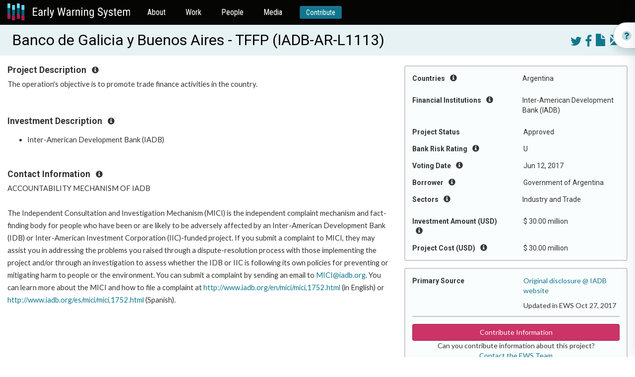

--- FILE ---
content_type: text/html; charset=utf-8
request_url: https://ewsdata.rightsindevelopment.org/projects/ar-l1113-banco-de-galicia-y-buenos-aires-tffp/
body_size: 8359
content:

<!DOCTYPE html>
<html lang="en">
  <head profile="http://www.w3.org/2005/10/profile">
    <title>Early Warning System</title>
    <link rel="icon" type="image/png" href="/static/website/logo.png" />

    <!-- Fonts -->
    <link rel="preconnect" href="https://fonts.gstatic.com" crossorigin />
    <link href="//fonts.googleapis.com/css?family=Roboto+Condensed:400,300,700|Roboto:400,300,700|Merriweather:400,400italic,700,700italic,900,900italic,300,300italic" rel="stylesheet" type="text/css" />
    <link href="https://fonts.googleapis.com/css2?family=Lato:wght@400;700&display=swap" rel="stylesheet" />

    <!-- FontAwesome in addition to Boootstrap's own Glyphicons -->
    <link href="//maxcdn.bootstrapcdn.com/font-awesome/4.7.0/css/font-awesome.min.css" rel="stylesheet" type="text/css" />

    <!-- Bootstrap -->
    <link rel="stylesheet" type="text/css" href="https://maxcdn.bootstrapcdn.com/bootstrap/3.3.7/css/bootstrap.min.css" integrity="sha384-BVYiiSIFeK1dGmJRAkycuHAHRg32OmUcww7on3RYdg4Va+PmSTsz/K68vbdEjh4u" crossorigin="anonymous" />
    <link rel="stylesheet" type="text/css" href="https://maxcdn.bootstrapcdn.com/bootstrap/3.3.7/css/bootstrap-theme.min.css" integrity="sha384-rHyoN1iRsVXV4nD0JutlnGaslCJuC7uwjduW9SVrLvRYooPp2bWYgmgJQIXwl/Sp" crossorigin="anonymous" />
    <script type="text/javascript" src="https://ajax.googleapis.com/ajax/libs/jquery/3.1.1/jquery.min.js"></script>
    <script type="text/javascript" src="https://maxcdn.bootstrapcdn.com/bootstrap/3.3.7/js/bootstrap.min.js" integrity="sha384-Tc5IQib027qvyjSMfHjOMaLkfuWVxZxUPnCJA7l2mCWNIpG9mGCD8wGNIcPD7Txa" crossorigin="anonymous"></script>

    <!-- Select2, make great multi-select widgets WITH arbitrary new values supported too -->
    <link rel="stylesheet" type="text/css" href="https://cdnjs.cloudflare.com/ajax/libs/select2/4.0.5/css/select2.min.css" />
    <link rel="stylesheet" type="text/css" href="https://cdnjs.cloudflare.com/ajax/libs/select2-bootstrap-theme/0.1.0-beta.10/select2-bootstrap.min.css" />
    <script type="text/javascript" src="https://cdnjs.cloudflare.com/ajax/libs/select2/4.0.5/js/select2.min.js"></script>

    <!-- Malsup Ajax Form -->
    <script type="text/javascript" src="https://cdnjs.cloudflare.com/ajax/libs/jquery.form/3.51/jquery.form.min.js"></script>

    <!-- URL parser to get URL params -->
    <script type="text/javascript" src="https://cdnjs.cloudflare.com/ajax/libs/js-url/2.3.0/url.min.js"></script>

    <!-- Leaflet -->
    <link rel="stylesheet" type="text/css" href="https://cdnjs.cloudflare.com/ajax/libs/leaflet/1.0.1/leaflet.css" />
    <script type="text/javascript" src="https://cdnjs.cloudflare.com/ajax/libs/leaflet/1.0.1/leaflet.js"></script>
    <script type="text/javascript" src="https://cdnjs.cloudflare.com/ajax/libs/leaflet.markercluster/1.0.0/leaflet.markercluster.js"></script>

    <!-- DataTables -->
    <link rel="stylesheet" type="text/css" href="https://cdn.datatables.net/1.10.12/css/jquery.dataTables.min.css" />
    <script type="text/javascript" src="https://cdn.datatables.net/1.10.12/js/jquery.dataTables.min.js"></script>

    <!-- a datepicker in Bootstrap since HTML5 date isn't fully supported -->
    <link href="https://cdnjs.cloudflare.com/ajax/libs/bootstrap-datepicker/1.6.4/css/bootstrap-datepicker3.min.css" rel="stylesheet" />
    <script type="text/javascript" src="https://cdnjs.cloudflare.com/ajax/libs/bootstrap-datepicker/1.6.4/js/bootstrap-datepicker.min.js"></script>

    <!-- a date-range picker for Bootstrap -->
    <script type="text/javascript" src="https://cdn.jsdelivr.net/momentjs/latest/moment.min.js"></script>
    <script type="text/javascript" src="https://cdn.jsdelivr.net/bootstrap.daterangepicker/2/daterangepicker.js"></script>
    <link rel="stylesheet" type="text/css" href="https://cdn.jsdelivr.net/bootstrap.daterangepicker/2/daterangepicker.css" />

    <!-- OpenGraph for SEO and social media; some sitewides, then whatever the view defined (if anything) -->
    <meta property="og:site_name" content="Early Warning System" />
    <meta property="og:type" content="article" />

    <meta property="og:image" content="https://ewsdata.rightsindevelopment.org/static/website/logo.png" />

     
    <meta property="og:url" content="https://ews.rightsindevelopment.org/projects/ar-l1113-banco-de-galicia-y-buenos-aires-tffp/" />
    
    <meta property="og:description" content="The operation&#39;s objective is to promote trade finance activities in the country." />
    
    <meta property="og:title" content="Banco de Galicia y Buenos Aires - TFFP" />
      
    <meta name="keywords" value="AR-L1113,IADB,Inter-American Development Bank (IADB),Industry and Trade,Argentina,TRADE,Government of Argentina" />
    

    <!-- global website styles -->
    <link rel="stylesheet" type="text/css" href="/static/style.css" />
    <link rel="stylesheet" type="text/css" href="/static/website/website_style.css" />
  </head>
  <body class="">
    <nav class="navbar navbar-default">
      <div class="container-fluid">
        <div class="navbar-header">
          <button type="button" class="navbar-toggle collapsed" data-toggle="collapse" data-target="#admin-navbar" aria-expanded="false">
            <span class="sr-only">Toggle navigation</span>
            <span class="icon-bar"></span>
            <span class="icon-bar"></span>
            <span class="icon-bar"></span>
          </button>
          <a class="navbar-brand" href="https://ews.rightsindevelopment.org/"><img src="/static/website/ews-logo.svg" /></a>
        </div>

        <div class="collapse navbar-collapse" id="admin-navbar">
          <ul class="nav navbar-nav">
            <li>
              <a href="https://ews.rightsindevelopment.org/about/">About</a>
            </li>
            <li>
              <a href="https://ews.rightsindevelopment.org/work/">Work</a>
            </li>
            <li>
              <a href="https://ews.rightsindevelopment.org/people/advisors/">People</a>
            </li>
            <li>
              <a href="https://ews.rightsindevelopment.org/media/">Media</a>
            </li>
            <li>
              <a class="btn btn-sm btn-primary" href="https://donatenow.networkforgood.org/IAP/">Contribute</a>
            </li>
          </ul>
        </div>
      </div>
    </nav>

     
    
    
<script type="text/javascript" src="/static/website/project_details.js"></script>
<link rel="stylesheet" type="text/css" href="/static/website/project_details.css"></script>

<script type="text/javascript">
var PROJECT_ID = 30897;
</script>


<!-- edge to edge for the warning & title -->


<div class="title">
    <div class="container-fluid">
        <div class="right-floater projectbuttons" style="margin-left: 1em; margin-top: .25em;">
            
            <a target="_blank" href="https://twitter.com/intent/tweet?text=Banco%20de%20Galicia%20y%20Buenos%20Aires%20-%20TFFP&url=https%3A//ews.rightsindevelopment.org/projects/ar-l1113-banco-de-galicia-y-buenos-aires-tffp/"><i class="fa fa-twitter"></i></a>
            <a target="_blank" href="https://www.facebook.com/sharer/sharer.php?kid_directed_site=0&u=https%3A//ews.rightsindevelopment.org/projects/ar-l1113-banco-de-galicia-y-buenos-aires-tffp/"><i class="fa fa-facebook-f"></i></a>
            <a target="_blank" href="/projects/IADB-AR-L1113/pdf/"><i class="glyphicon glyphicon-file"></i></a>
            <a href="/contact/?projectnumber=IADB-AR-L1113" target="_blank"><i class="glyphicon glyphicon-envelope"></i></a>
        </div>
        <div class="projecttitle">
            Banco de Galicia y Buenos Aires - TFFP (IADB-AR-L1113)
        </div>
    </div>
</div>

<br />

<!-- the big container is two areas: a quick-facts well on the right, and other paragraph content on the left -->
<div class="container-fluid">
    <!-- right cell, several wells of quick facts and links -->
    <div class="quickfacts-well">
        <div class="quickfacts-section">
            

            
            <div class="row">
                <div class="col-sm-6">
                    Countries <i class="glyphicon glyphicon-info-sign instructions-button"></i>
                </div>
                <div class="col-sm-6">
                    <ul>
                        
                            <li>Argentina</li>
                        
                    </ul>
                </div>
            </div>
            <div class="instructions">Geographic location where the impacts of the investment may be experienced.</div>
            

            

            
            <div class="row">
                <div class="col-sm-6">
                    Financial Institutions <i class="glyphicon glyphicon-info-sign instructions-button"></i>
                </div>
                <div class="col-sm-6">
                    <ul>
                        
                        <li>Inter-American Development Bank (IADB)</li>
                        
                    </ul>
                </div>
            </div>
            <div class="instructions">International, regional and national development finance institutions. Many of these banks have a public interest mission, such as poverty reduction.</div>
            

            
            <div class="row">
                <div class="col-sm-6">
                    Project Status
                </div>
                <div class="col-sm-6">
                    Approved
                </div>
            </div>
            <div class="instructions">Stage of the project cycle.  Stages vary by development bank and can include: pending, approval, implementation, and closed or completed.</div>
            

            <div class="row">
                <div class="col-sm-6">
                    Bank Risk Rating <i class="glyphicon glyphicon-info-sign instructions-button"></i>
                </div>
                <div class="col-sm-6">
                    U
                </div>
            </div>
            <div class="instructions">Environmental and social categorization assessed by the development bank as a measure of the planned project’s environmental and social impacts. A higher risk rating may require more due diligence to limit or avoid harm to people and the environment. For example, &quot;A&quot; or &quot;B&quot; are risk categories where &quot;A&quot; represents the highest amount of risk. Results will include projects that specifically recorded a rating, all other projects are marked ‘U’ for &quot;Undisclosed.&quot;</div>

            
            <div class="row">
                <div class="col-sm-6">
                    Voting Date <i class="glyphicon glyphicon-info-sign instructions-button"></i>
                </div>
                <div class="col-sm-6">
                    Jun 12, 2017
                </div>
            </div>
            <div class="instructions">Date when project documentation and funding is reviewed by the Board for consideration and approval. Some development banks will state a &quot;board date&quot; or &quot;decision date.&quot; When funding approval is obtained, the legal documents are accepted and signed, the implementation phase begins.</div>
            

            
            <div class="row">
                <div class="col-sm-6">
                    Borrower <i class="glyphicon glyphicon-info-sign instructions-button"></i>
                </div>
                <div class="col-sm-6">
                    Government of Argentina
                </div>
            </div>
            <div class="instructions">A public entity (government or state-owned) provided with funds or financial support to manage and/or implement a project.</div>
            

            
            <div class="row">
                <div class="col-sm-6">
                    Sectors <i class="glyphicon glyphicon-info-sign instructions-button"></i>
                </div>
                <div class="col-sm-6">
                    <ul>
                        
                        <li>Industry and Trade</li>
                        
                    </ul>
                </div>
            </div>
            <div class="instructions">The service or industry focus of the investment. A project can have several sectors.</div>
            

            

            

            

            
            <div class="row">
                <div class="col-sm-6">
                    Investment Amount (USD) <i class="glyphicon glyphicon-info-sign instructions-button"></i>
                </div>
                <div class="col-sm-6">
                    $ 30.00 million</b>
                </div>
            </div>
            <div class="instructions">
                Value listed on project documents at time of disclosure. If necessary, this amount is converted to USD ($) on the date of disclosure. Please review updated project documents for more information.
                
            </div>
            

            

            

            
            <div class="row">
                <div class="col-sm-6">
                    Project Cost (USD) <i class="glyphicon glyphicon-info-sign instructions-button"></i>
                </div>
                <div class="col-sm-6">
                    $ 30.00 million
                </div>
            </div>
            <div class="instructions">
                Value listed on project documents at time of disclosure. If necessary, this amount is converted to USD ($) on the date of disclosure. Please review updated project documents for more information.
                
            </div>
            

            

            
        </div><!-- end of well -->

        

        

        

        

        

        

        

        
        <div class="quickfacts-section">
            <div class="row">
                <div class="col-sm-6">
                    Primary Source
                </div>
                <div class="col-sm-6">
                    <p><a target="_blank" href="http://www.iadb.org/en/projects/project-description-title,1303.html?id=AR-L1113">Original disclosure @ IADB website</a></p>

                    
                    <p>Updated in EWS Oct 27, 2017</p>
                    

                    
                </div>
            </div>

            <hr />

            <p class="center">
                <a class="btn btn-default" href="/contact/" target="_blank" style="width:100%;">Contribute Information</a>
                <br/>
                Can you contribute information about this project?
                <br/>
                <a href="/contact/" target="_blank">Contact the EWS Team</a>
            </p>
        </div>
        
    </div><!-- end of quick-facts well -->

    <!-- main content -->
    
    <div class="projectinfo-section">
        <h5 class="heading">Project Description <i class="glyphicon glyphicon-info-sign instructions-button"></i></h5>
        <div class="instructions">If provided by the financial institution, the Early Warning System Team writes a short summary describing the purported development objective of the project and project components. Review the complete project documentation for a detailed description.</div>
        <div class="paragraphs ">
            
                The operation&#39;s objective is to promote trade finance activities in the country.
            
        </div>
    </div>
    

    

    

    <div class="projectinfo-section">
        <h5 class="heading">Investment Description <i class="glyphicon glyphicon-info-sign instructions-button"></i></h5>
        <div class="instructions">Here you can find a list of individual development financial institutions that finance the project.</div>
        <ul class="paragraphs">
            
            <li>Inter-American Development Bank (IADB)</li>
            
        </ul>

        
    </div>

    

    

    

    <br />

    
    <div class="projectinfo-section">
        <h5 class="heading">Contact Information <i class="glyphicon glyphicon-info-sign instructions-button"></i></h5>
        <div class="instructions">This section aims to support the local communities and local CSO to get to know which stakeholders are involved in a project with their roles and responsibilities. If available, there may be a complaint office for the respective bank which operates independently to receive and determine violations in policy and practice. Independent Accountability Mechanisms receive and respond to complaints. Most Independent Accountability Mechanisms offer two functions for addressing complaints: dispute resolution and compliance review.</div>
        <div class="paragraphs ">
            
                ACCOUNTABILITY MECHANISM OF IADB

The Independent Consultation and Investigation Mechanism (MICI) is the independent complaint mechanism and fact-finding body for people who have been or are likely to be adversely affected by an Inter-American Development Bank (IDB) or Inter-American Investment Corporation (IIC)-funded project. If you submit a complaint to MICI, they may assist you in addressing the problems you raised through a dispute-resolution process with those implementing the project and/or through an investigation to assess whether the IDB or IIC is following its own policies for preventing or mitigating harm to people or the environment.  You can submit a complaint by sending an email to <a target="_blank" href="mailto:MICI@iadb.org">MICI@iadb.org</a>.  You can learn more about the MICI and how to file a complaint at <a target="_blank" href="http://www.iadb.org/en/mici/mici,1752.html" rel="nofollow">http://www.iadb.org/en/mici/mici,1752.html</a> (in English) or <a target="_blank" href="http://www.iadb.org/es/mici/mici,1752.html" rel="nofollow">http://www.iadb.org/es/mici/mici,1752.html</a> (Spanish).
            
        </div>
    </div>
    
    <!-- end main content -->
</div>


<!-- How It Works - side button -->
<div class="pullout-wrapper">
  <div class="pullout d-flex align-items-center" id="pullout-open">
    <img src="/static/website/info.svg" />
    <h3>How it works</h3>
  </div>
</div>



  <!-- How It Works - Drawer -->
<div class="drawer how-it-works-drawer" id="how-it-works">
  <div class="drawer-wrapper">
    <div class="drawer-header d-flex justify-content-between align-items-center">
      <div class="d-flex align-items-center">
        <img src="/static/website/info.svg" />
        <h3>How it works</h3>
      </div>

      <button class="btn btn-primary" id="pullout-close">
        <img src="/static/website/close.svg" />
        <span>Close</span>
      </button>
    </div>
    <div class="drawer-content">
      <div class="video-container">
        <iframe
          width="100%"
          height="100%"
          src="https://www.youtube.com/embed/oYtR44vhTZQ"
          title="YouTube video player"
          frameborder="0"
          allow="accelerometer; autoplay; clipboard-write; encrypted-media; gyroscope; picture-in-picture"
          allowfullscreen
        ></iframe>
      </div>
      <br/>

      <ul class="link-list">
        <li>
          <a href="/how_it_works#section-1"><span>How to Search the Early Warning System Database</span><img src="/static/website/arrow-right.svg" /></a>
        </li>
        <li>
          <a href="/how_it_works#section-2"><span>How to Review the Search Results</span><img src="/static/website/arrow-right.svg" /></a>
        </li>
        <li>
          <a href="/how_it_works#section-3"><span>How to Review a Project Summary</span><img src="/static/website/arrow-right.svg" /></a>
        </li>
        <li>
          <a href="/how_it_works#section-4"><span>How to Support Campaigns</span><img src="/static/website/arrow-right.svg" /></a>
        </li>
      </ul>

    </div>
  </div>
</div>
</div>



<script type="text/javascript">
    $("#pullout-open").on("click", function () {
        $("#how-it-works").addClass("is--open");
    });
    $("#pullout-close").on("click", function () {
        $("#how-it-works").removeClass("is--open");
    });
</script>




<style type="text/css">
/* DRAWER */
.drawer {
    position: fixed;
    background: #FFFFFF;
    border: 1px solid rgba(19, 73, 84, 0.1);
    box-shadow: -4px 0px 24px rgba(14, 56, 65, 0.1);
    top: 0;
    bottom: 0;
    right: 0;
    width: 402px;
    transform: translate3d(402px, 0, 0);
    z-index: 20;
    transition: transform .321s ease-in-out;
}

.drawer.is--open {
    transform: translate3d(0, 0, 0);
}

.drawer h3 {
    color: #00647E;
    margin: 0;
    font-size: 24px;
    line-height: 28px;
    font-family: "Roboto Condensed", sans-serif !important;
}

.drawer-wrapper {
    background-color: #ffffff;
    position: relative;
    z-index: 4;
    height: 100%;
    padding-top: 16px;
    display: flex;
    flex-direction: column;
}

.drawer-header {
    padding: 0 16px;
    height: 53px;
    position: sticky;
}

.drawer-header .btn {
    background-color: #FFFFFF;
    color: #00647E;
    padding: 3px 6px;
    font-family: "Roboto Condensed", sans-serif !important;
}

.drawer-header .btn img {
    margin-right: 3px;
}

.drawer-header .btn:focus {
    background-color: #00647E;
}

.drawer-header img {
    display: inline-block;
    margin-right: 7px;
}

.drawer-content {
    padding: 0 16px 24px 16px;
    flex: 1;
    overflow-y: auto;
}

.drawer-content h3 {
    font-size: 18px;
    line-height: 21px;
    color: #00647E;
    margin-bottom: 6px;
}

.drawer-content .link-list {
    padding: 0;
    margin-bottom: 24px;
    list-style-type: none;
}

.drawer-content .link-list li {
    margin-bottom: 8px;
}

.drawer-content .link-list li:last-child {
    margin-bottom: 0;
}

.drawer-content .link-list li a {
    display: flex;
    background: rgba(229, 242, 244, 0.5);
    border: 1px solid rgba(108, 171, 184, 0.1);
    box-sizing: border-box;
    border-radius: 12px;
    justify-content: space-between;
    padding: 0 0 0 6px;
}

.drawer-content .link-list li a:hover {
    text-decoration: none;
    color: #00647E;
}


.pullout-wrapper {
    position: fixed;
    top: 140px;
    width: 256px;
    right: -212px;
    z-index: 10;
}

.pullout {
    height: 53px;
    border: 0.943907px solid rgba(19, 73, 84, 0.3);
    box-shadow: 0px 8px 16px rgba(14, 56, 65, 0.15);
    border-radius: 47px 0px 0px 47px;
    padding: 0 48px 0 16px;
    z-index: 2;
    background-color: #FFFFFF;
    top: 16px;
    cursor: pointer;
    transform: translate3d(0,0,0);
    position: -webkit-sticky;
    position: sticky;
    transition: transform .321s ease-in-out;
    width: 256px;
}

.pullout:hover {
    transform: translate3d(-134px,0,0);
}

.pullout h3 {
    color: #00647E;
    margin: 0;
    font-size: 24px;
    line-height: 28px;
    font-family: "Roboto Condensed", sans-serif !important;
}

.pullout img {
    margin-right: 7px;
}
</style>
<style type="text/css">
.pullout-wrapper {
    top: 45px;
}
</style>


<!-- hack for the bottom footer on taller-content pages: add this extra space so the footer doesn't cover up real content -->
<div style="height: 6em;">&nbsp;</div>




    <footer class="footer">
      <div class="footer-top">
        <div class="container">
          <div class="row">
            <div class="col-xs-12">
              <div class="footer-top-content">
                <h4>Want to receive news and updates?</h4>
                <a class="btn btn-default" href="#" id="subscribe">Subscribe to EWS newsletter</a>
              </div>
            </div>
          </div>
        </div>
      </div>

      <div class="footer-bottom">
        <div class="container">
          <div class="row">
            <div class="col-xs-12">
              <div class="d-flex justify-content-between footer-bottom-nav">
                <div class="col">
                  <h5>About</h5>
                  <ul>
                    <li><a href="https://ews.rightsindevelopment.org/about/methodology/">Methodology</a></li>
                    <li><a href="https://ews.rightsindevelopment.org/about/data-policy/">Data Policy</a></li>
                    <li><a href="https://ews.rightsindevelopment.org/about/faqs/">FAQ</a></li>
                    <li><a href="https://ews.rightsindevelopment.org/about/glossary/">Glossary</a></li>
                  </ul>
                </div>
                <div class="col">
                  <h5>People</h5>
                  <ul>
                    <li><a href="https://ews.rightsindevelopment.org/people/partners/">Partners</a></li>
                    <li>
                      <a href="https://ews.rightsindevelopment.org/people/community-led-response-partners/">Community-led<br />Response Partners</a>
                    </li>
                    <li><a href="https://ews.rightsindevelopment.org/people/advisors/">Advisors</a></li>
                  </ul>
                </div>
                <div class="col">
                  <h5>Work</h5>
                  <ul>
                    <li><a href="https://ews.rightsindevelopment.org/work/community-organizing/">Community Organizing</a></li>
                    <li><a href="https://ews.rightsindevelopment.org/work/data/">Data</a></li>
                    <li><a href="https://ews.rightsindevelopment.org/work/policy/">Policy</a></li>
                  </ul>
                </div>
                <div class="col">
                  <h5>Media</h5>
                  <ul>
                    <li><a href="https://ews.rightsindevelopment.org/media/stories/">Campaign Updates</a></li>
                    <li><a href="https://ews.rightsindevelopment.org/media/analysis/">Featured Projects</a></li>
                    <li><a href="https://ews.rightsindevelopment.org/media/trends/">Trends</a></li>
                  </ul>
                </div>
                <div class="col">
                  <h5>More</h5>
                  <ul>
                    <li><a class="highlight" href="https://donatenow.networkforgood.org/IAP/">Contribute</a></li>
                    <li><a class="highlight" href="https://ews.rightsindevelopment.org/contact/">Contact</a></li>
                    <li><a class="highlight" href="#subscribe">Subscribe</a></li>
                  </ul>
                </div>
              </div>
            </div>
          </div>

          <div class="row footer-bottom-copyright">
            <div class="col-xs-12 col-sm-6 left">
              <div class="d-flex align-items-center"><img src="/static/website/cc-icon.svg" alt="CC" /> <span>Creative Commons</span></div>
            </div>
            <div class="col-xs-12 col-sm-6 right">
              <div class="d-inline-flex align-items-center"><img src="/static/website/copyright-icon.svg" alt="CC" /> <span>Copyright IAP 2021</span></div>
            </div>
          </div>
        </div>
      </div>
    </footer>


    <div class="modal fade in subscribe-modal" role="dialog" id="modal-subscribe">

      <div class="modal-close" id="modal-subscribe-close">
        <i class="fa fa-times" aria-hidden="true"></i>
      </div>

      <div class="modal-dialog" role="document">
          <div class="modal-content">
              <div class="modal-body">
                <style type="text/css">﻿
                  #mc_embed_signup{background:#fff; clear:left; font:14px Helvetica,Arial,sans-serif; }
                  /* Add your own MailChimp form style overrides in your site stylesheet or in this style block.
                  We recommend moving this block and the preceding CSS link to the HEAD of your HTML file. */
                 </style>
                <div id="mc_embed_signup"><form id="mc-embedded-subscribe-form" class="validate" action="https://accountabilityproject.us4.list-manage.com/subscribe/post?u=9882e57874b3443b9906d3ac4&amp;id=adf4deb2b5" method="post" name="mc-embedded-subscribe-form" novalidate="" target="_blank">
                <div id="mc_embed_signup_scroll">
                
                <img style="border: 0px; border-width: 0px; margin: 0; padding: 0;" src="https://gallery.mailchimp.com/9882e57874b3443b9906d3ac4/images/ca1258f5-44e8-4f67-be29-01caeadd8d03.jpg" alt="" width="600" height="450" border="0" />
                <h2>Sign up for updates about the Early Warning System!</h2>
                <p>The Early Warning System will use the information you provide on this form to get in touch with you and to share updates. </p>
                
                <p>You can change your mind at any time by clicking the unsubscribe link in the footer of any email you receive from us, or by contacting us at ews@rightsindevelopment.org. The Early Warning System is committed to ensuring the ethical use of data that prioritizes the right to privacy and security and minimizes potential harm to individuals and communities.</p>
               
                <div class="mc-field-group" data-children-count="1"><label for="mce-EMAIL">Email Address <span class="asterisk" data-children-count="0">*</span><br data-children-count="0" /></label>
                <input id="mce-EMAIL" class="required email" name="EMAIL" type="email" value="" data-kwimpalastatus="alive" data-kwimpalaid="1603814292193-0" /></div>
                <div class="mc-field-group" data-children-count="1"><label for="mce-FNAME">First Name </label>
                <input id="mce-FNAME" class="" name="FNAME" type="text" value="" data-kwimpalastatus="alive" data-kwimpalaid="1603814292193-1" /></div>
                <div class="mc-field-group" data-children-count="1"><label for="mce-LNAME">Last Name </label>
                <input id="mce-LNAME" class="" name="LNAME" type="text" value="" data-kwimpalastatus="alive" data-kwimpalaid="1603814292193-2" /></div>
                <div id="mce-responses" class="clear">
                <div id="mce-error-response" class="response" style="display: none;"></div>
                <div id="mce-success-response" class="response" style="display: none;"></div>
                </div>
                <!-- real people should not fill this in and expect good things - do not remove this or risk form bot signups-->
                <div style="position: absolute; left: -5000px;" aria-hidden="true" data-children-count="1"><input tabindex="-1" name="b_9882e57874b3443b9906d3ac4_adf4deb2b5" type="text" value="" /></div>
                <div class="clear"><input id="mc-embedded-subscribe" class="button" name="subscribe" type="submit" value="Subscribe" /></div>
                </div>
                </form></div>
              </div>
            </div>
        </div>
    </div>

    <!-- the Google Translate widget -->
    <div id="google_translate_element"></div>
    <script id="mcjs">!function(c,h,i,m,p){m=c.createElement(h),p=c.getElementsByTagName(h)[0],m.async=1,m.src=i,p.parentNode.insertBefore(m,p)}(document,"script","https://chimpstatic.com/mcjs-connected/js/users/9882e57874b3443b9906d3ac4/2e60b68229a4be2d338e79925.js");</script>
    <script type="text/javascript">
      function googleTranslateElementInit() {
        new google.translate.TranslateElement(
          {
            pageLanguage: "en",
            layout: google.translate.TranslateElement.InlineLayout.SIMPLE,
          },
          "google_translate_element"
        );
      }
    </script>
    <script type="text/javascript" src="//translate.google.com/translate_a/element.js?cb=googleTranslateElementInit"></script>
    <script>
      $(document).ready(function () {
        $("#subscribe").on("click", function () {
          $('#modal-subscribe').modal('show');
        })
        $("#modal-subscribe-close").on("click", function () {
          $('#modal-subscribe').modal('hide');
        })
        
      });
    </script>

    <!-- Google Analytics-->
    <script>
      (function (i, s, o, g, r, a, m) {
        i["GoogleAnalyticsObject"] = r;
        (i[r] =
          i[r] ||
          function () {
            (i[r].q = i[r].q || []).push(arguments);
          }),
          (i[r].l = 1 * new Date());
        (a = s.createElement(o)), (m = s.getElementsByTagName(o)[0]);
        a.async = 1;
        a.src = g;
        m.parentNode.insertBefore(a, m);
      })(window, document, "script", "https://www.google-analytics.com/analytics.js", "ga");
      ga("create", "UA-88905000-1", "auto");
      ga("send", "pageview");
    </script>
  </body>
</html>


--- FILE ---
content_type: text/css
request_url: https://ewsdata.rightsindevelopment.org/static/style.css
body_size: 2340
content:
body {
  font-family: "Roboto", sans-serif !important;
  overflow-x: hidden !important;
}

p {
  font-family: "Lato", sans-serif !important;
}

.navbar-default {
  margin-bottom: 0;
  background-color: #050504;
  background-image: none;
  font-family: "Roboto Condensed", sans-serif !important;
  box-shadow: none !important;
  border: none !important;
  border-radius: 0 !important;
  box-shadow: 0px 4px 4px rgba(0, 0, 0, 0.15);
}

.navbar-default .navbar-nav > li {
  display: flex;
  align-items: center;
  height: 50px;
  margin: 0 5px;
}

.navbar-default .navbar-nav > li > a {
  color: #ffffff;
  font-size: 16px;
  font-weight: 400;
}

.navbar-default .navbar-nav > li > a.btn {
  padding: 2px 12px !important;
  font-size: 14px;
  margin-left: 10px;
}

.navbar-default .navbar-nav > li > a.btn:hover {
  background-color: #ffffff;
  color: #0f778e;
  text-decoration: none;
}

.navbar-default .navbar-nav > li > a:hover {
  color: #ffffff;
  text-decoration: none;
  font-weight: 600;
}

.navbar-default a.navbar-brand {
  padding-top: 0;
  padding-bottom: 0;
  font-size: 21px;
  color: #ffffff;
  display: inline-flex;
  align-items: center;
}

.navbar-default a.navbar-brand:hover {
  color: #ffffff;
}

.navbar-default a.navbar-brand img {
  display: inline;
  height: 34px;
  margin-bottom: 3px;
}

.toolbar {
  height: 40px;
  display: flex;
  align-items: center;
  justify-content: flex-end;
}

.toolbar a {
  font-size: 13px;
  display: inline-flex;
  align-items: center;
  margin-left: 12px;
  line-height: 1;
  font-family: "Roboto Condensed", sans-serif !important;
}

.toolbar a i,
.toolbar a img {
  margin-right: 4px;
}

@media (min-width: 768px) {
  .toolbar a {
    margin-left: 24px;
    font-size: 16px;
  }
}

h3 {
  margin-top: 10px;
}

.right {
  text-align: right;
}
.left {
  text-align: left;
}
.center {
  text-align: center;
}
.nowrap {
  white-space: nowrap;
}

div.flashmessage {
  background-color: yellow;
  color: red;
  font-weight: bold;
  margin-top: 10px;
  font-size: 14pt;
}

table.dataTable thead .sorting,
table.dataTable thead .sorting_asc,
table.dataTable thead .sorting_desc,
table.dataTable thead .sorting_asc_disabled,
table.dataTable thead .sorting_desc_disabled {
  background-position: center left;
}

.small {
  font-size: 9pt;
}

div.tab-content {
  padding-top: 1em;
}

table.dataTable tbody th,
table.dataTable tbody td {
  padding: 2px 2px;
}

#google_translate_element {
  position: absolute;
  top: 1em;
  right: 1em;
}

div.right-floater {
  float: right;
  margin-top: 1em;
}

.btn-primary,
.btn-primary:hover,
.btn-primary:focus {
  color: #fff;
  background-color: #0f778e;
  background-image: none;
}

.btn-default,
.btn-default:hover,
.btn-default:focus {
  color: #fff;
  background-color: #9c9c9c;
  border-color: #9c9c9c;
  box-shadow: none;
  text-shadow: none;
  background-image: none;
}

.btn-success,
.btn-success:hover,
.btn-success:focus {
  color: #fff;
  background-color: #00d067;
  border-color: #00d067;
  box-shadow: none;
  text-shadow: none;
  background-image: none;
}

.btn-danger,
.btn-danger:hover,
.btn-danger:focus {
  color: #fff;
  background-color: #c12e2a;
  border-color: #c12e2a;
  box-shadow: none;
  text-shadow: none;
  background-image: none;
}

.btn-info,
.btn-info:hover,
.btn-info:focus {
  color: #0f778e;
  background-color: white;
  border-color: #0f778e;
  background-image: none;
}

.nav-pills > li.active > a,
.nav-pills > li.active > a:focus,
.nav-pills > li.active > a:hover {
  color: #fff;
  background-color: #0f778e;
  box-shadow: none;
  text-shadow: none;
}

.nav-pills > li > a {
  border-radius: 4px;
  padding: 7px 15px;
}

a {
  color: #0f778e;
  text-decoration: none;
}

.select2-container--default .select2-selection--multiple .select2-selection__choice {
  background-color: #0f778e;
  border: 1px solid #0f778e;
  color: white;
}
.select2-container--default .select2-selection--multiple .select2-selection__choice__remove {
  color: white;
}

div.rightfloatbuttons {
  float: right;
  margin-top: 1rem;
}

/* Flex */
.d-flex {
  display: flex !important;
}

.d-inline-flex {
  display: inline-flex !important;
}

.flex-fill {
  flex: 1 1 auto !important;
}

.flex-row {
  flex-direction: row !important;
}

.flex-column {
  flex-direction: column !important;
}

.flex-row-reverse {
  flex-direction: row-reverse !important;
}

.flex-column-reverse {
  flex-direction: column-reverse !important;
}

.flex-grow-0 {
  flex-grow: 0 !important;
}

.flex-grow-1 {
  flex-grow: 1 !important;
}

.flex-shrink-0 {
  flex-shrink: 0 !important;
}

.flex-shrink-1 {
  flex-shrink: 1 !important;
}

.flex-wrap {
  flex-wrap: wrap !important;
}

.flex-nowrap {
  flex-wrap: nowrap !important;
}

.flex-wrap-reverse {
  flex-wrap: wrap-reverse !important;
}

.justify-content-start {
  justify-content: flex-start !important;
}

.justify-content-end {
  justify-content: flex-end !important;
}

.justify-content-center {
  justify-content: center !important;
}

.justify-content-between {
  justify-content: space-between !important;
}

.justify-content-around {
  justify-content: space-around !important;
}

.justify-content-evenly {
  justify-content: space-evenly !important;
}

.align-items-start {
  align-items: flex-start !important;
}

.align-items-end {
  align-items: flex-end !important;
}

.align-items-center {
  align-items: center !important;
}

.align-items-baseline {
  align-items: baseline !important;
}

.align-items-stretch {
  align-items: stretch !important;
}

.align-content-start {
  align-content: flex-start !important;
}

.align-content-end {
  align-content: flex-end !important;
}

.align-content-center {
  align-content: center !important;
}

.align-content-between {
  align-content: space-between !important;
}

.align-content-around {
  align-content: space-around !important;
}

.align-content-stretch {
  align-content: stretch !important;
}

.align-self-auto {
  align-self: auto !important;
}

.align-self-start {
  align-self: flex-start !important;
}

.align-self-end {
  align-self: flex-end !important;
}

.align-self-center {
  align-self: center !important;
}

.align-self-baseline {
  align-self: baseline !important;
}

.align-self-stretch {
  align-self: stretch !important;
}

.order-first {
  order: -1 !important;
}

.order-0 {
  order: 0 !important;
}

.order-1 {
  order: 1 !important;
}

.order-2 {
  order: 2 !important;
}

.order-3 {
  order: 3 !important;
}

.order-4 {
  order: 4 !important;
}

.order-5 {
  order: 5 !important;
}

.order-last {
  order: 6 !important;
}

/* Added 5th column */
.col-xs-5ths,
.col-sm-5ths,
.col-md-5ths,
.col-lg-5ths {
  position: relative;
  min-height: 1px;
  padding-right: 15px;
  padding-left: 15px;
}

.col-xs-5ths {
  width: 20%;
  float: left;
}

@media (min-width: 768px) {
  .col-sm-5ths {
    width: 20%;
    float: left;
  }
}

@media (min-width: 992px) {
  .col-md-5ths {
    width: 20%;
    float: left;
  }
}

@media (min-width: 1200px) {
  .col-lg-5ths {
    width: 20%;
    float: left;
  }
}

/* PANEL Override */
.panel {
  margin: 48px 0;
}

.panel-default {
  box-shadow: 0px 16px 32px rgba(0, 0, 0, 0.15), 0px 8px 16px #004f60;
  border-radius: 4px;
  font-family: "Roboto Condensed", sans-serif !important;
}

.panel-default .panel-body {
  padding: 32px;
}

.panel-default .panel-footer {
  background-color: transparent;
  padding: 0;
  border-radius: 0;
  border: none;
}

.panel-default .panel-footer p {
  margin: 0;
  margin-right: 10px;
  color: #10778d;
}

.panel-default .panel-footer a {
  color: #10778d;
  font-weight: 700;
}

.panel-default .panel-body .panel-title {
  color: #10778d;
  font-weight: 400;
  font-size: 28px;
  line-height: 33px;
  letter-spacing: 0.000342857px;
  margin-bottom: 16px;
}

.panel-default .panel-body .panel-logo {
  margin-bottom: 40px;
}

.panel-default .panel-body .form-group {
  margin-bottom: 8px;
}

.panel-default .panel-body .form-control {
  height: 40px !important;
  font-size: 16px;
  background: rgba(0, 119, 144, 0.02);
}

.panel-default .panel-body .form-control.form-control-sm {
  height: 34px !important;
  font-size: 14px !important;
}

.panel-default .panel-body .form-group .form-check label {
  font-size: 16px !important;
  font-weight: 400 !important;
}

.panel-default .panel-body .form-button {
  margin-top: 16px;
  margin-bottom: 24px;
}

/* FORMS Override */
.form-control {
  border: 1px solid #007790;
}

.form-control:focus {
  border: 1px solid #007790;
}

/* CHECKBOX */
.form-check-input .form-check {
  margin-bottom: 0 !important;
}

.form-check-input .form-control-sm {
  margin-left: 10px !important;
  width: auto;
}

.form-check {
  padding-left: 26px;
  position: relative;
  display: block;
  margin-bottom: 8px;
}
.form-check input {
  opacity: 0;
  position: absolute;
  z-index: 1;
  cursor: pointer;
  margin-left: -26px;
}
.form-check input:checked + label::before {
  border-color: #0f778e;
}
.form-check input:checked + label::after {
  content: '';
  display: inline-block;
  position: absolute;
  width: 20px;
  height: 20px;
  left: 2px;
  top: 4px;
  margin-left: -26px;
  border: 1px solid #0f778e;
  border-radius: 50%;
  background-color: #0f778e;
}
.form-check label {
  display: inline-block;
  position: relative;
  padding-left: 5px;
  margin-bottom: 0 !important;
}
.form-check label::before {
  content: '';
  display: inline-block;
  position: absolute;
  width: 20px;
  height: 20px;
  left: 0;
  margin-left: -26px;
  border: 1px solid #0f778e;
  border-radius: 50%;
  background-color: #fff;
}
.form-check.disabled label {
  color: #ccc;
}
.form-check.disabled label::before {
  opacity: 0.54;
  border-color: #ccc;
}
.form-check input:checked + label::before {
  border-color: #0f778e;
  background-color: #0f778e;
}
.form-check input:checked + label::after {
  content: "\f00c";
  font-family: FontAwesome;
  font-size: 12px;
  color: #fff;
  top: 1px;
  left: 3px;
  border-color: transparent;
  background-color: transparent;
}
.form-check label::before {
  border-radius: 2px;
}

/* Video */
.video-container { position: relative; padding-bottom: 56.25%; padding-top: 30px; height: 0; overflow: hidden; }

.video-container iframe, .video-container object, .video-container embed { position: absolute; top: 0; left: 0; width: 100%; height: 100%; }


.landing .toolbar-wrapper {
  background-color: #0f778e;
}
.landing .toolbar a {
  color: #ffffff;
}

--- FILE ---
content_type: application/javascript
request_url: https://ewsdata.rightsindevelopment.org/static/website/project_details.js
body_size: 333
content:
$(document).ready(function () {
    // two types of i buttons, same functionality but different place to look for the target
    $('div.quickfacts-section i.instructions-button').click(function () {
        $(this).closest('div.row').next('div.instructions').toggle();
    });
    $('div.projectinfo-section h5 i.instructions-button').click(function () {
        $(this).closest('h5').next('div.instructions').toggle();
    });

    // the sortable list of private actors
    $('#privateactorlist').DataTable({
        pageLength: 1000,
        oLanguage: { sSearch: "Filter:" },
        dom: 'frt'  // minimal UI here
    });
});


--- FILE ---
content_type: image/svg+xml
request_url: https://ewsdata.rightsindevelopment.org/static/website/info.svg
body_size: 2880
content:
<svg width="20" height="20" viewBox="0 0 20 20" fill="none" xmlns="http://www.w3.org/2000/svg">
<path opacity="0.4" d="M10 0.279785C4.64844 0.279785 0.3125 4.61885 0.3125 9.96729C0.3125 15.3157 4.64844 19.6548 10 19.6548C15.3516 19.6548 19.6875 15.3188 19.6875 9.96729C19.6875 4.61572 15.3516 0.279785 10 0.279785ZM10 16.7642C9.64461 16.7642 9.2972 16.6588 9.00171 16.4613C8.70621 16.2639 8.47591 15.9833 8.3399 15.6549C8.2039 15.3266 8.16832 14.9653 8.23765 14.6167C8.30698 14.2682 8.47812 13.948 8.72942 13.6967C8.98071 13.4454 9.30089 13.2743 9.64945 13.2049C9.99801 13.1356 10.3593 13.1712 10.6876 13.3072C11.016 13.4432 11.2966 13.6735 11.494 13.969C11.6915 14.2645 11.7969 14.6119 11.7969 14.9673C11.7964 15.4437 11.6069 15.9004 11.27 16.2373C10.9331 16.5742 10.4764 16.7636 10 16.7642ZM11.5625 11.6341V11.686C11.5625 11.8104 11.5131 11.9296 11.4252 12.0175C11.3373 12.1054 11.2181 12.1548 11.0938 12.1548H8.90625C8.78193 12.1548 8.6627 12.1054 8.57479 12.0175C8.48689 11.9296 8.4375 11.8104 8.4375 11.686V11.5298C8.4375 9.92588 9.65352 9.28486 10.5723 8.76963C11.3602 8.32783 11.8434 8.02744 11.8434 7.4415C11.8434 6.66728 10.8562 6.15244 10.0582 6.15244C8.99609 6.15244 8.51758 6.66572 7.81992 7.55049C7.74389 7.64685 7.63309 7.70955 7.51133 7.72511C7.38957 7.74067 7.26657 7.70784 7.16875 7.63369L5.81328 6.60791C5.71785 6.53559 5.65372 6.42949 5.63403 6.31138C5.61435 6.19328 5.64061 6.07212 5.70742 5.97275C6.77344 4.38135 8.13125 3.48291 10.2602 3.48291C12.4609 3.48291 14.8121 5.20166 14.8121 7.46729C14.8121 10.4751 11.5625 10.5224 11.5625 11.6341Z" fill="#6CABB8"/>
<path d="M9.99896 13.1704C9.64357 13.1704 9.29616 13.2758 9.00067 13.4732C8.70517 13.6707 8.47486 13.9513 8.33886 14.2797C8.20286 14.608 8.16727 14.9693 8.23661 15.3178C8.30594 15.6664 8.47708 15.9866 8.72837 16.2379C8.97967 16.4892 9.29984 16.6603 9.6484 16.7296C9.99696 16.799 10.3583 16.7634 10.6866 16.6274C11.0149 16.4914 11.2956 16.2611 11.493 15.9656C11.6904 15.6701 11.7958 15.3227 11.7958 14.9673C11.7958 14.4907 11.6065 14.0337 11.2695 13.6967C10.9326 13.3597 10.4755 13.1704 9.99896 13.1704ZM10.2591 3.48291C8.1302 3.48291 6.77239 4.38135 5.70637 5.97354C5.63979 6.07283 5.61367 6.19382 5.63335 6.31174C5.65303 6.42966 5.71702 6.53561 5.81223 6.60791L7.1677 7.63564C7.26552 7.7098 7.38853 7.74262 7.51029 7.72706C7.63205 7.71151 7.74284 7.64881 7.81888 7.55244C8.51653 6.66768 8.99505 6.15439 10.0572 6.15439C10.8552 6.15439 11.8423 6.66768 11.8423 7.44346C11.8423 8.02939 11.3591 8.32861 10.5712 8.77158C9.65247 9.28486 8.43646 9.92588 8.43646 11.5298V11.686C8.43646 11.8104 8.48584 11.9296 8.57375 12.0175C8.66166 12.1054 8.78089 12.1548 8.90521 12.1548H11.0927C11.217 12.1548 11.3363 12.1054 11.4242 12.0175C11.5121 11.9296 11.5615 11.8104 11.5615 11.686V11.6341C11.5615 10.5224 14.8111 10.4751 14.8111 7.46729C14.8111 5.20166 12.4599 3.48291 10.2591 3.48291Z" fill="#00647E"/>
</svg>
